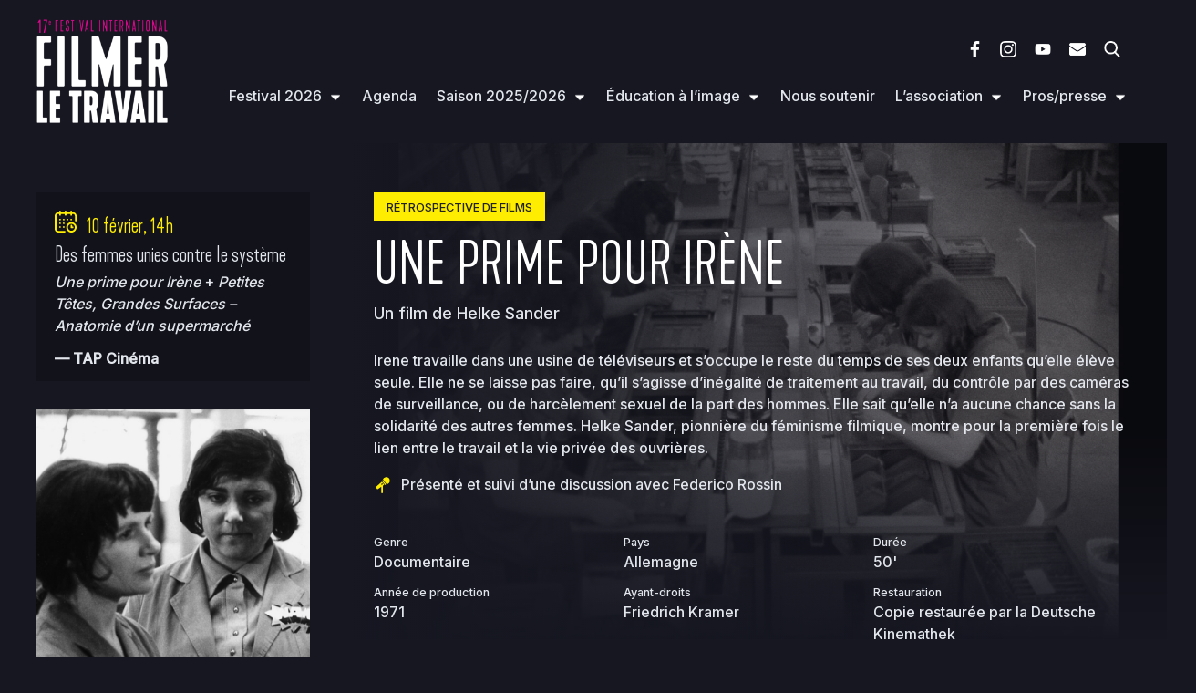

--- FILE ---
content_type: text/html; charset=UTF-8
request_url: https://filmerletravail.org/film/une-prime-pour-irene/
body_size: 11925
content:
<!doctype html>

<!--[if lt IE 7]><html lang="fr-FR" class="no-js lt-ie9 lt-ie8 lt-ie7"><![endif]-->
<!--[if (IE 7)&!(IEMobile)]><html lang="fr-FR" class="no-js lt-ie9 lt-ie8"><![endif]-->
<!--[if (IE 8)&!(IEMobile)]><html lang="fr-FR" class="no-js lt-ie9"><![endif]-->
<!--[if gt IE 8]><!--> <html lang="fr-FR" class="no-js"><!--<![endif]-->

	<head>
		<meta charset="utf-8">

				<meta http-equiv="X-UA-Compatible" content="IE=edge">

		<title>Filmer le travail  Une prime pour Irène</title>

				<meta name="HandheldFriendly" content="True">
		<meta name="MobileOptimized" content="320">
		<meta name="viewport" content="width=device-width, initial-scale=1"/>

				<link rel="apple-touch-icon" href="https://filmerletravail.org/wp-content/themes/filmerletravail/library/images/apple-touch-icon.png">
		<link rel="icon" href="https://filmerletravail.org/wp-content/themes/filmerletravail/favicon.png">
		<!--[if IE]>
			<link rel="shortcut icon" href="https://filmerletravail.org/wp-content/themes/filmerletravail/favicon.ico">
		<![endif]-->
				<meta name="msapplication-TileColor" content="#f01d4f">
		<meta name="msapplication-TileImage" content="https://filmerletravail.org/wp-content/themes/filmerletravail/library/images/win8-tile-icon.png">
        <meta name="theme-color" content="#121212">

		<link rel="pingback" href="https://filmerletravail.org/xmlrpc.php">

				<meta property="og:image" content="https://filmerletravail.org/wp-content/uploads/2024/01/PRAEMIE_IRENE_05-1024x691.jpg">
		<meta property="og:title" content="Filmer le travail &raquo; Une prime pour Irène" />
		<meta property="og:url" content="https://filmerletravail.org/film/une-prime-pour-irene/" />
		<meta property="og:site_name" content="Filmer le travail" />
		<meta name="description" content="Irene travaille dans une usine de téléviseurs et s&rsquo;occupe le reste du temps de ses deux enfants qu&rsquo;elle élève seule. Elle ne se laisse pas faire, qu&rsquo;il s&rsquo;agisse d&rsquo;inégalité de traitement au travail, du contrôle par des caméras de surveillance, ou de harcèlement sexuel d">
		<meta property="og:description" content="Irene travaille dans une usine de téléviseurs et s&rsquo;occupe le reste du temps de ses deux enfants qu&rsquo;elle élève seule. Elle ne se laisse pas faire, qu&rsquo;il s&rsquo;agisse d&rsquo;inégalité de traitement au travail, du contrôle par des caméras de surveillance, ou de harcèlement sexuel d" />
		<meta property="og:type" content="website" />
		<meta property="og:locale" content="fr_FR" />

		<style type="text/css">
			body {
				--flt-main-background:#161721;
				--flt-primary-color:#feed01;
				--flt-primary-color-background:#feed01;
			}
		</style>

				<meta name='robots' content='max-image-preview:large' />
<link rel='dns-prefetch' href='//cdnjs.cloudflare.com' />
<link rel='dns-prefetch' href='//cdn.jsdelivr.net' />
<link rel="alternate" type="application/rss+xml" title="Filmer le travail &raquo; Flux" href="https://filmerletravail.org/feed/" />
<link rel="alternate" title="oEmbed (JSON)" type="application/json+oembed" href="https://filmerletravail.org/wp-json/oembed/1.0/embed?url=https%3A%2F%2Ffilmerletravail.org%2Ffilm%2Fune-prime-pour-irene%2F" />
<link rel="alternate" title="oEmbed (XML)" type="text/xml+oembed" href="https://filmerletravail.org/wp-json/oembed/1.0/embed?url=https%3A%2F%2Ffilmerletravail.org%2Ffilm%2Fune-prime-pour-irene%2F&#038;format=xml" />
<style id='wp-img-auto-sizes-contain-inline-css' type='text/css'>
img:is([sizes=auto i],[sizes^="auto," i]){contain-intrinsic-size:3000px 1500px}
/*# sourceURL=wp-img-auto-sizes-contain-inline-css */
</style>
<style id='wp-emoji-styles-inline-css' type='text/css'>

	img.wp-smiley, img.emoji {
		display: inline !important;
		border: none !important;
		box-shadow: none !important;
		height: 1em !important;
		width: 1em !important;
		margin: 0 0.07em !important;
		vertical-align: -0.1em !important;
		background: none !important;
		padding: 0 !important;
	}
/*# sourceURL=wp-emoji-styles-inline-css */
</style>
<style id='wp-block-library-inline-css' type='text/css'>
:root{--wp-block-synced-color:#7a00df;--wp-block-synced-color--rgb:122,0,223;--wp-bound-block-color:var(--wp-block-synced-color);--wp-editor-canvas-background:#ddd;--wp-admin-theme-color:#007cba;--wp-admin-theme-color--rgb:0,124,186;--wp-admin-theme-color-darker-10:#006ba1;--wp-admin-theme-color-darker-10--rgb:0,107,160.5;--wp-admin-theme-color-darker-20:#005a87;--wp-admin-theme-color-darker-20--rgb:0,90,135;--wp-admin-border-width-focus:2px}@media (min-resolution:192dpi){:root{--wp-admin-border-width-focus:1.5px}}.wp-element-button{cursor:pointer}:root .has-very-light-gray-background-color{background-color:#eee}:root .has-very-dark-gray-background-color{background-color:#313131}:root .has-very-light-gray-color{color:#eee}:root .has-very-dark-gray-color{color:#313131}:root .has-vivid-green-cyan-to-vivid-cyan-blue-gradient-background{background:linear-gradient(135deg,#00d084,#0693e3)}:root .has-purple-crush-gradient-background{background:linear-gradient(135deg,#34e2e4,#4721fb 50%,#ab1dfe)}:root .has-hazy-dawn-gradient-background{background:linear-gradient(135deg,#faaca8,#dad0ec)}:root .has-subdued-olive-gradient-background{background:linear-gradient(135deg,#fafae1,#67a671)}:root .has-atomic-cream-gradient-background{background:linear-gradient(135deg,#fdd79a,#004a59)}:root .has-nightshade-gradient-background{background:linear-gradient(135deg,#330968,#31cdcf)}:root .has-midnight-gradient-background{background:linear-gradient(135deg,#020381,#2874fc)}:root{--wp--preset--font-size--normal:16px;--wp--preset--font-size--huge:42px}.has-regular-font-size{font-size:1em}.has-larger-font-size{font-size:2.625em}.has-normal-font-size{font-size:var(--wp--preset--font-size--normal)}.has-huge-font-size{font-size:var(--wp--preset--font-size--huge)}.has-text-align-center{text-align:center}.has-text-align-left{text-align:left}.has-text-align-right{text-align:right}.has-fit-text{white-space:nowrap!important}#end-resizable-editor-section{display:none}.aligncenter{clear:both}.items-justified-left{justify-content:flex-start}.items-justified-center{justify-content:center}.items-justified-right{justify-content:flex-end}.items-justified-space-between{justify-content:space-between}.screen-reader-text{border:0;clip-path:inset(50%);height:1px;margin:-1px;overflow:hidden;padding:0;position:absolute;width:1px;word-wrap:normal!important}.screen-reader-text:focus{background-color:#ddd;clip-path:none;color:#444;display:block;font-size:1em;height:auto;left:5px;line-height:normal;padding:15px 23px 14px;text-decoration:none;top:5px;width:auto;z-index:100000}html :where(.has-border-color){border-style:solid}html :where([style*=border-top-color]){border-top-style:solid}html :where([style*=border-right-color]){border-right-style:solid}html :where([style*=border-bottom-color]){border-bottom-style:solid}html :where([style*=border-left-color]){border-left-style:solid}html :where([style*=border-width]){border-style:solid}html :where([style*=border-top-width]){border-top-style:solid}html :where([style*=border-right-width]){border-right-style:solid}html :where([style*=border-bottom-width]){border-bottom-style:solid}html :where([style*=border-left-width]){border-left-style:solid}html :where(img[class*=wp-image-]){height:auto;max-width:100%}:where(figure){margin:0 0 1em}html :where(.is-position-sticky){--wp-admin--admin-bar--position-offset:var(--wp-admin--admin-bar--height,0px)}@media screen and (max-width:600px){html :where(.is-position-sticky){--wp-admin--admin-bar--position-offset:0px}}

/*# sourceURL=wp-block-library-inline-css */
</style><style id='global-styles-inline-css' type='text/css'>
:root{--wp--preset--aspect-ratio--square: 1;--wp--preset--aspect-ratio--4-3: 4/3;--wp--preset--aspect-ratio--3-4: 3/4;--wp--preset--aspect-ratio--3-2: 3/2;--wp--preset--aspect-ratio--2-3: 2/3;--wp--preset--aspect-ratio--16-9: 16/9;--wp--preset--aspect-ratio--9-16: 9/16;--wp--preset--color--black: #000000;--wp--preset--color--cyan-bluish-gray: #abb8c3;--wp--preset--color--white: #ffffff;--wp--preset--color--pale-pink: #f78da7;--wp--preset--color--vivid-red: #cf2e2e;--wp--preset--color--luminous-vivid-orange: #ff6900;--wp--preset--color--luminous-vivid-amber: #fcb900;--wp--preset--color--light-green-cyan: #7bdcb5;--wp--preset--color--vivid-green-cyan: #00d084;--wp--preset--color--pale-cyan-blue: #8ed1fc;--wp--preset--color--vivid-cyan-blue: #0693e3;--wp--preset--color--vivid-purple: #9b51e0;--wp--preset--gradient--vivid-cyan-blue-to-vivid-purple: linear-gradient(135deg,rgb(6,147,227) 0%,rgb(155,81,224) 100%);--wp--preset--gradient--light-green-cyan-to-vivid-green-cyan: linear-gradient(135deg,rgb(122,220,180) 0%,rgb(0,208,130) 100%);--wp--preset--gradient--luminous-vivid-amber-to-luminous-vivid-orange: linear-gradient(135deg,rgb(252,185,0) 0%,rgb(255,105,0) 100%);--wp--preset--gradient--luminous-vivid-orange-to-vivid-red: linear-gradient(135deg,rgb(255,105,0) 0%,rgb(207,46,46) 100%);--wp--preset--gradient--very-light-gray-to-cyan-bluish-gray: linear-gradient(135deg,rgb(238,238,238) 0%,rgb(169,184,195) 100%);--wp--preset--gradient--cool-to-warm-spectrum: linear-gradient(135deg,rgb(74,234,220) 0%,rgb(151,120,209) 20%,rgb(207,42,186) 40%,rgb(238,44,130) 60%,rgb(251,105,98) 80%,rgb(254,248,76) 100%);--wp--preset--gradient--blush-light-purple: linear-gradient(135deg,rgb(255,206,236) 0%,rgb(152,150,240) 100%);--wp--preset--gradient--blush-bordeaux: linear-gradient(135deg,rgb(254,205,165) 0%,rgb(254,45,45) 50%,rgb(107,0,62) 100%);--wp--preset--gradient--luminous-dusk: linear-gradient(135deg,rgb(255,203,112) 0%,rgb(199,81,192) 50%,rgb(65,88,208) 100%);--wp--preset--gradient--pale-ocean: linear-gradient(135deg,rgb(255,245,203) 0%,rgb(182,227,212) 50%,rgb(51,167,181) 100%);--wp--preset--gradient--electric-grass: linear-gradient(135deg,rgb(202,248,128) 0%,rgb(113,206,126) 100%);--wp--preset--gradient--midnight: linear-gradient(135deg,rgb(2,3,129) 0%,rgb(40,116,252) 100%);--wp--preset--font-size--small: 13px;--wp--preset--font-size--medium: 20px;--wp--preset--font-size--large: 36px;--wp--preset--font-size--x-large: 42px;--wp--preset--spacing--20: 0.44rem;--wp--preset--spacing--30: 0.67rem;--wp--preset--spacing--40: 1rem;--wp--preset--spacing--50: 1.5rem;--wp--preset--spacing--60: 2.25rem;--wp--preset--spacing--70: 3.38rem;--wp--preset--spacing--80: 5.06rem;--wp--preset--shadow--natural: 6px 6px 9px rgba(0, 0, 0, 0.2);--wp--preset--shadow--deep: 12px 12px 50px rgba(0, 0, 0, 0.4);--wp--preset--shadow--sharp: 6px 6px 0px rgba(0, 0, 0, 0.2);--wp--preset--shadow--outlined: 6px 6px 0px -3px rgb(255, 255, 255), 6px 6px rgb(0, 0, 0);--wp--preset--shadow--crisp: 6px 6px 0px rgb(0, 0, 0);}:where(.is-layout-flex){gap: 0.5em;}:where(.is-layout-grid){gap: 0.5em;}body .is-layout-flex{display: flex;}.is-layout-flex{flex-wrap: wrap;align-items: center;}.is-layout-flex > :is(*, div){margin: 0;}body .is-layout-grid{display: grid;}.is-layout-grid > :is(*, div){margin: 0;}:where(.wp-block-columns.is-layout-flex){gap: 2em;}:where(.wp-block-columns.is-layout-grid){gap: 2em;}:where(.wp-block-post-template.is-layout-flex){gap: 1.25em;}:where(.wp-block-post-template.is-layout-grid){gap: 1.25em;}.has-black-color{color: var(--wp--preset--color--black) !important;}.has-cyan-bluish-gray-color{color: var(--wp--preset--color--cyan-bluish-gray) !important;}.has-white-color{color: var(--wp--preset--color--white) !important;}.has-pale-pink-color{color: var(--wp--preset--color--pale-pink) !important;}.has-vivid-red-color{color: var(--wp--preset--color--vivid-red) !important;}.has-luminous-vivid-orange-color{color: var(--wp--preset--color--luminous-vivid-orange) !important;}.has-luminous-vivid-amber-color{color: var(--wp--preset--color--luminous-vivid-amber) !important;}.has-light-green-cyan-color{color: var(--wp--preset--color--light-green-cyan) !important;}.has-vivid-green-cyan-color{color: var(--wp--preset--color--vivid-green-cyan) !important;}.has-pale-cyan-blue-color{color: var(--wp--preset--color--pale-cyan-blue) !important;}.has-vivid-cyan-blue-color{color: var(--wp--preset--color--vivid-cyan-blue) !important;}.has-vivid-purple-color{color: var(--wp--preset--color--vivid-purple) !important;}.has-black-background-color{background-color: var(--wp--preset--color--black) !important;}.has-cyan-bluish-gray-background-color{background-color: var(--wp--preset--color--cyan-bluish-gray) !important;}.has-white-background-color{background-color: var(--wp--preset--color--white) !important;}.has-pale-pink-background-color{background-color: var(--wp--preset--color--pale-pink) !important;}.has-vivid-red-background-color{background-color: var(--wp--preset--color--vivid-red) !important;}.has-luminous-vivid-orange-background-color{background-color: var(--wp--preset--color--luminous-vivid-orange) !important;}.has-luminous-vivid-amber-background-color{background-color: var(--wp--preset--color--luminous-vivid-amber) !important;}.has-light-green-cyan-background-color{background-color: var(--wp--preset--color--light-green-cyan) !important;}.has-vivid-green-cyan-background-color{background-color: var(--wp--preset--color--vivid-green-cyan) !important;}.has-pale-cyan-blue-background-color{background-color: var(--wp--preset--color--pale-cyan-blue) !important;}.has-vivid-cyan-blue-background-color{background-color: var(--wp--preset--color--vivid-cyan-blue) !important;}.has-vivid-purple-background-color{background-color: var(--wp--preset--color--vivid-purple) !important;}.has-black-border-color{border-color: var(--wp--preset--color--black) !important;}.has-cyan-bluish-gray-border-color{border-color: var(--wp--preset--color--cyan-bluish-gray) !important;}.has-white-border-color{border-color: var(--wp--preset--color--white) !important;}.has-pale-pink-border-color{border-color: var(--wp--preset--color--pale-pink) !important;}.has-vivid-red-border-color{border-color: var(--wp--preset--color--vivid-red) !important;}.has-luminous-vivid-orange-border-color{border-color: var(--wp--preset--color--luminous-vivid-orange) !important;}.has-luminous-vivid-amber-border-color{border-color: var(--wp--preset--color--luminous-vivid-amber) !important;}.has-light-green-cyan-border-color{border-color: var(--wp--preset--color--light-green-cyan) !important;}.has-vivid-green-cyan-border-color{border-color: var(--wp--preset--color--vivid-green-cyan) !important;}.has-pale-cyan-blue-border-color{border-color: var(--wp--preset--color--pale-cyan-blue) !important;}.has-vivid-cyan-blue-border-color{border-color: var(--wp--preset--color--vivid-cyan-blue) !important;}.has-vivid-purple-border-color{border-color: var(--wp--preset--color--vivid-purple) !important;}.has-vivid-cyan-blue-to-vivid-purple-gradient-background{background: var(--wp--preset--gradient--vivid-cyan-blue-to-vivid-purple) !important;}.has-light-green-cyan-to-vivid-green-cyan-gradient-background{background: var(--wp--preset--gradient--light-green-cyan-to-vivid-green-cyan) !important;}.has-luminous-vivid-amber-to-luminous-vivid-orange-gradient-background{background: var(--wp--preset--gradient--luminous-vivid-amber-to-luminous-vivid-orange) !important;}.has-luminous-vivid-orange-to-vivid-red-gradient-background{background: var(--wp--preset--gradient--luminous-vivid-orange-to-vivid-red) !important;}.has-very-light-gray-to-cyan-bluish-gray-gradient-background{background: var(--wp--preset--gradient--very-light-gray-to-cyan-bluish-gray) !important;}.has-cool-to-warm-spectrum-gradient-background{background: var(--wp--preset--gradient--cool-to-warm-spectrum) !important;}.has-blush-light-purple-gradient-background{background: var(--wp--preset--gradient--blush-light-purple) !important;}.has-blush-bordeaux-gradient-background{background: var(--wp--preset--gradient--blush-bordeaux) !important;}.has-luminous-dusk-gradient-background{background: var(--wp--preset--gradient--luminous-dusk) !important;}.has-pale-ocean-gradient-background{background: var(--wp--preset--gradient--pale-ocean) !important;}.has-electric-grass-gradient-background{background: var(--wp--preset--gradient--electric-grass) !important;}.has-midnight-gradient-background{background: var(--wp--preset--gradient--midnight) !important;}.has-small-font-size{font-size: var(--wp--preset--font-size--small) !important;}.has-medium-font-size{font-size: var(--wp--preset--font-size--medium) !important;}.has-large-font-size{font-size: var(--wp--preset--font-size--large) !important;}.has-x-large-font-size{font-size: var(--wp--preset--font-size--x-large) !important;}
/*# sourceURL=global-styles-inline-css */
</style>

<style id='classic-theme-styles-inline-css' type='text/css'>
/*! This file is auto-generated */
.wp-block-button__link{color:#fff;background-color:#32373c;border-radius:9999px;box-shadow:none;text-decoration:none;padding:calc(.667em + 2px) calc(1.333em + 2px);font-size:1.125em}.wp-block-file__button{background:#32373c;color:#fff;text-decoration:none}
/*# sourceURL=/wp-includes/css/classic-themes.min.css */
</style>
<link rel='stylesheet' id='tippy-light-css' href='https://filmerletravail.org/wp-content/themes/filmerletravail/library/js/libs/tippy/tippy-theme-light.css' type='text/css' media='all' />
<link rel='stylesheet' id='slick-css-css' href='//cdn.jsdelivr.net/npm/slick-carousel@1.8.1/slick/slick.css' type='text/css' media='all' />
<link rel='stylesheet' id='bones-stylesheet-css' href='https://filmerletravail.org/wp-content/themes/filmerletravail/library/css/style21.css' type='text/css' media='all' />
<link rel='stylesheet' id='ari-fancybox-css' href='https://filmerletravail.org/wp-content/plugins/ari-fancy-lightbox/assets/fancybox/jquery.fancybox.min.css' type='text/css' media='all' />
<style id='ari-fancybox-inline-css' type='text/css'>
BODY .fancybox-container{z-index:200000}BODY .fancybox-is-open .fancybox-bg{opacity:0.87}BODY .fancybox-bg {background-color:#0f0f11}BODY .fancybox-thumbs {background-color:#ffffff}
/*# sourceURL=ari-fancybox-inline-css */
</style>
<script type="text/javascript" src="https://filmerletravail.org/wp-includes/js/jquery/jquery.min.js" id="jquery-core-js"></script>
<script type="text/javascript" src="https://filmerletravail.org/wp-includes/js/jquery/jquery-migrate.min.js" id="jquery-migrate-js"></script>
<script type="text/javascript" src="//cdnjs.cloudflare.com/ajax/libs/jquery-easing/1.4.1/jquery.easing.min.js" id="jquery-easing-js"></script>
<script type="text/javascript" src="https://filmerletravail.org/wp-content/themes/filmerletravail/library/js/libs/modernizr.custom.min.js" id="bones-modernizr-js"></script>
<script type="text/javascript" id="ari-fancybox-js-extra">
/* <![CDATA[ */
var ARI_FANCYBOX = {"lightbox":{"backFocus":false,"trapFocus":false,"thumbs":{"hideOnClose":false},"touch":{"vertical":true,"momentum":true},"buttons":["slideShow","fullScreen","thumbs","close"],"lang":"custom","i18n":{"custom":{"PREV":"Previous","NEXT":"Next","PLAY_START":"Start slideshow (P)","PLAY_STOP":"Stop slideshow (P)","FULL_SCREEN":"Full screen (F)","THUMBS":"Thumbnails (G)","CLOSE":"Close (Esc)","ERROR":"The requested content cannot be loaded. \u003Cbr/\u003E Please try again later."}}},"convert":{"images":{"convert":true,"post_grouping":true,"grouping_selector":".galerie-film"},"youtube":{"convert":true},"vimeo":{"convert":true}},"sanitize":null,"viewers":{"pdfjs":{"url":"https://filmerletravail.org/wp-content/plugins/ari-fancy-lightbox/assets/pdfjs/web/viewer.html"}}};
//# sourceURL=ari-fancybox-js-extra
/* ]]> */
</script>
<script type="text/javascript" id="ari-fancybox-js-before">
/* <![CDATA[ */
ARI_FANCYBOX_INIT_FUNC = function($) {$('.mgl-item').each(function() {
var $item = $(this), title = $item.find('.mgl-caption').text(), $a = $item.find('.mgl-img-container a');

$a.attr('data-caption', title);
});}
//# sourceURL=ari-fancybox-js-before
/* ]]> */
</script>
<script type="text/javascript" src="https://filmerletravail.org/wp-content/plugins/ari-fancy-lightbox/assets/fancybox/jquery.fancybox.min.js" id="ari-fancybox-js"></script>
<link rel="https://api.w.org/" href="https://filmerletravail.org/wp-json/" /><link rel="alternate" title="JSON" type="application/json" href="https://filmerletravail.org/wp-json/wp/v2/film/27359" /><link rel="canonical" href="https://filmerletravail.org/film/une-prime-pour-irene/" />
<link rel='shortlink' href='https://filmerletravail.org/?p=27359' />
<link rel="apple-touch-icon" sizes="180x180" href="/wp-content/uploads/fbrfg/apple-touch-icon.png">
<link rel="icon" type="image/png" sizes="32x32" href="/wp-content/uploads/fbrfg/favicon-32x32.png">
<link rel="icon" type="image/png" sizes="16x16" href="/wp-content/uploads/fbrfg/favicon-16x16.png">
<link rel="manifest" href="/wp-content/uploads/fbrfg/site.webmanifest">
<link rel="mask-icon" href="/wp-content/uploads/fbrfg/safari-pinned-tab.svg" color="#161721">
<link rel="shortcut icon" href="/wp-content/uploads/fbrfg/favicon.ico">
<meta name="msapplication-TileColor" content="#da532c">
<meta name="msapplication-config" content="/wp-content/uploads/fbrfg/browserconfig.xml">
<meta name="theme-color" content="#ffffff"><link rel="icon" href="https://filmerletravail.org/wp-content/uploads/2025/01/cropped-FLT_logo_mono_fondClair-32x32.png" sizes="32x32" />
<link rel="icon" href="https://filmerletravail.org/wp-content/uploads/2025/01/cropped-FLT_logo_mono_fondClair-192x192.png" sizes="192x192" />
<link rel="apple-touch-icon" href="https://filmerletravail.org/wp-content/uploads/2025/01/cropped-FLT_logo_mono_fondClair-180x180.png" />
<meta name="msapplication-TileImage" content="https://filmerletravail.org/wp-content/uploads/2025/01/cropped-FLT_logo_mono_fondClair-270x270.png" />
		
	</head>

	<body class="wp-singular film-template-default single single-film postid-27359 wp-theme-filmerletravail" itemscope itemtype="http://schema.org/WebPage">

					<div class="background-heading" style="background-image:url('https://filmerletravail.org/wp-content/uploads/2024/01/Ein_Pramie_fur_Irene_Stills02-1778x1000.jpg');"></div>
		
		<div class="desktop-1030"></div>

		<div id="container">

			<header class="header" role="banner" itemscope itemtype="http://schema.org/WPHeader">

				<div id="inner-header" class="wrap cf">

										<a href="https://filmerletravail.org" rel="nofollow">
						<img id="logo" alt="Filmer le travail" src="https://filmerletravail.org/wp-content/uploads/2025/06/Logo-entete-site-2026.png" />
					</a>

					<nav role="navigation" itemscope itemtype="http://schema.org/SiteNavigationElement">

						<div class="nav-wrapper">

															<div class="pictos-header">
									<h2>Suivez-nous</h3>
									<ul>
																					<li>
												<a data-tippy-touche="false" data-tippy-content="Facebook" href="https://www.facebook.com/filmer.letravail/" target="">
													<img src="https://filmerletravail.org/wp-content/uploads/2022/11/facebook.png" alt="Facebook" />
													<span>Facebook</span>
												</a>
											</li>
																					<li>
												<a data-tippy-touche="false" data-tippy-content="Instagram" href="https://www.instagram.com/filmer_le_travail/" target="">
													<img src="https://filmerletravail.org/wp-content/uploads/2022/11/instagram.png" alt="Instagram" />
													<span>Instagram</span>
												</a>
											</li>
																					<li>
												<a data-tippy-touche="false" data-tippy-content="Youtube" href="https://www.youtube.com/channel/UCON-aLChHDyLFxktGuCYxlg" target="">
													<img src="https://filmerletravail.org/wp-content/uploads/2022/11/youtube.png" alt="Youtube" />
													<span>Youtube</span>
												</a>
											</li>
																					<li>
												<a data-tippy-touche="false" data-tippy-content="Contact" href="https://filmerletravail.org/lassociation/contact/" target="">
													<img src="https://filmerletravail.org/wp-content/uploads/2022/11/newsletter.png" alt="Contact" />
													<span>Contact</span>
												</a>
											</li>
																					<li>
												<a data-tippy-touche="false" data-tippy-content="Recherche" href="https://filmerletravail.org/recherche/" target="">
													<img src="https://filmerletravail.org/wp-content/uploads/2023/03/search.png" alt="Recherche" />
													<span>Recherche</span>
												</a>
											</li>
																			</ul>
								</div>
							
							<ul id="menu-menu-principal" class="nav top-nav cf"><li id="menu-item-31293" class="menu-item menu-item-type-taxonomy menu-item-object-section menu-item-has-children menu-item-31293"><a href="https://filmerletravail.org/edition/edition-2026/">Festival 2026</a>
<ul class="sub-menu">
	<li id="menu-item-32146" class="menu-item menu-item-type-post_type menu-item-object-page menu-item-32146"><a href="https://filmerletravail.org/coffret-collector-lintegrale-de-traversez-la-rue-en-edition-limitee/">Découvrez le coffret collector Traversez la rue&#8230; !</a></li>
	<li id="menu-item-31638" class="menu-item menu-item-type-post_type menu-item-object-page menu-item-31638"><a href="https://filmerletravail.org/devenir-benevole/">Devenir bénévole</a></li>
	<li id="menu-item-31870" class="menu-item menu-item-type-post_type menu-item-object-page menu-item-31870"><a href="https://filmerletravail.org/hebergez-un-e-invite-e-du-festival/">Héberger un.e cinéaste</a></li>
	<li id="menu-item-31639" class="menu-item menu-item-type-post_type menu-item-object-page menu-item-31639"><a href="https://filmerletravail.org/education-a-limage/">Éducation à l’image</a></li>
</ul>
</li>
<li id="menu-item-24731" class="menu-item menu-item-type-post_type menu-item-object-page menu-item-24731"><a href="https://filmerletravail.org/les-evenements-a-venir/">Agenda</a></li>
<li id="menu-item-26355" class="menu-item menu-item-type-post_type menu-item-object-page menu-item-has-children menu-item-26355"><a href="https://filmerletravail.org/programmation-annuelle/">Saison 2025/2026</a>
<ul class="sub-menu">
	<li id="menu-item-31312" class="menu-item menu-item-type-taxonomy menu-item-object-section menu-item-31312"><a href="https://filmerletravail.org/edition/programmations-annuelles/programmation-annuelle-2025-2026/">En ce moment</a></li>
	<li id="menu-item-26167" class="menu-item menu-item-type-taxonomy menu-item-object-section menu-item-26167"><a href="https://filmerletravail.org/edition/programmations-annuelles/">Archives</a></li>
</ul>
</li>
<li id="menu-item-49" class="menu-item menu-item-type-post_type menu-item-object-page menu-item-has-children menu-item-49"><a href="https://filmerletravail.org/education-a-limage/">Éducation à l’image</a>
<ul class="sub-menu">
	<li id="menu-item-26231" class="menu-item menu-item-type-post_type menu-item-object-page menu-item-26231"><a href="https://filmerletravail.org/education-a-limage/ecoles-maternelles-et-primaires/">Écoles maternelles et primaires</a></li>
	<li id="menu-item-26232" class="menu-item menu-item-type-post_type menu-item-object-page menu-item-26232"><a href="https://filmerletravail.org/education-a-limage/colleges/">Collèges</a></li>
	<li id="menu-item-26233" class="menu-item menu-item-type-post_type menu-item-object-page menu-item-26233"><a href="https://filmerletravail.org/education-a-limage/lycees-et-cfa/">Lycées et CFA</a></li>
	<li id="menu-item-26234" class="menu-item menu-item-type-post_type menu-item-object-page menu-item-26234"><a href="https://filmerletravail.org/education-a-limage/etudiant-e-s/">Étudiant·es</a></li>
	<li id="menu-item-26235" class="menu-item menu-item-type-post_type menu-item-object-page menu-item-26235"><a href="https://filmerletravail.org/education-a-limage/hors-temps-scolaire/">Hors temps scolaire</a></li>
	<li id="menu-item-26236" class="menu-item menu-item-type-post_type menu-item-object-page menu-item-26236"><a href="https://filmerletravail.org/education-a-limage/prix-des-detenu-e-s/">Prix des détenu·es</a></li>
	<li id="menu-item-26237" class="menu-item menu-item-type-post_type menu-item-object-page menu-item-26237"><a href="https://filmerletravail.org/education-a-limage/formations-pour-toutes-et-tous/">Formations pour toutes et tous</a></li>
</ul>
</li>
<li id="menu-item-31259" class="menu-item menu-item-type-post_type menu-item-object-page menu-item-31259"><a href="https://filmerletravail.org/lassociation/nous-soutenir/">Nous soutenir</a></li>
<li id="menu-item-55" class="menu-item menu-item-type-post_type menu-item-object-page menu-item-has-children menu-item-55"><a href="https://filmerletravail.org/lassociation/">L’association</a>
<ul class="sub-menu">
	<li id="menu-item-56" class="menu-item menu-item-type-post_type menu-item-object-page menu-item-56"><a href="https://filmerletravail.org/lassociation/a-propos/">À propos</a></li>
	<li id="menu-item-59" class="menu-item menu-item-type-post_type menu-item-object-page menu-item-59"><a href="https://filmerletravail.org/lassociation/equipe/">Équipe</a></li>
	<li id="menu-item-61" class="menu-item menu-item-type-post_type menu-item-object-page menu-item-61"><a href="https://filmerletravail.org/lassociation/nous-soutenir/">Nous soutenir</a></li>
	<li id="menu-item-31850" class="menu-item menu-item-type-post_type menu-item-object-page menu-item-31850"><a href="https://filmerletravail.org/prestations-filmer-le-travail-se-deplace/">Prestations</a></li>
	<li id="menu-item-62" class="menu-item menu-item-type-post_type menu-item-object-page menu-item-62"><a href="https://filmerletravail.org/lassociation/partenaires/">Partenaires Filmer le travail 2025</a></li>
	<li id="menu-item-60" class="menu-item menu-item-type-post_type menu-item-object-page menu-item-60"><a href="https://filmerletravail.org/lassociation/filmer-le-travail-en-reseau/">Filmer le travail en réseau</a></li>
	<li id="menu-item-57" class="menu-item menu-item-type-post_type menu-item-object-page menu-item-57"><a href="https://filmerletravail.org/archives/">Précédentes éditions</a></li>
	<li id="menu-item-58" class="menu-item menu-item-type-post_type menu-item-object-page menu-item-58"><a href="https://filmerletravail.org/lassociation/contact/">Contact</a></li>
</ul>
</li>
<li id="menu-item-63" class="menu-item menu-item-type-post_type menu-item-object-page menu-item-has-children menu-item-63"><a href="https://filmerletravail.org/pros-presse/">Pros/presse</a>
<ul class="sub-menu">
	<li id="menu-item-1225" class="menu-item menu-item-type-post_type menu-item-object-page menu-item-1225"><a href="https://filmerletravail.org/pros-presse/">Accréditations</a></li>
	<li id="menu-item-64" class="menu-item menu-item-type-post_type menu-item-object-page menu-item-64"><a href="https://filmerletravail.org/pros-presse/presse/">Presse</a></li>
	<li id="menu-item-26240" class="menu-item menu-item-type-post_type menu-item-object-page menu-item-26240"><a href="https://filmerletravail.org/professionnels/">Professionnels</a></li>
</ul>
</li>
</ul>						</div>

					</nav>

					<div class="menu-button-container">
						<a href="" data-tippy-content="Afficher le menu" class="menu-button">
							<span>Menu</span>
							<div>
						        <span class="top"></span>
						        <span class="middle"></span>
						        <span class="bottom"></span>
						    </div>
						</a>
					</div>

				</div>

			</header>

	<div id="content">

		<div id="inner-content" class="wrap cf">

			<main id="main" class="m-all t-all d-all cf" role="main" itemscope itemprop="mainContentOfPage" itemtype="http://schema.org/Blog">

				
						<article class="" id="post-27359" class="cf post-27359 film type-film status-publish has-post-thumbnail hentry section-retrospective-2024 section-edition-2024" role="article" itemscope itemprop="blogPost" itemtype="http://schema.org/BlogPosting">
							<div class="fiche-container fiche-film-container">

								<aside>
									
									
									
																				<div class="horaire">
												<h2>
													<i class="picto svg-container fill-with-primary">
														<svg version="1.1" id="Capa_1" xmlns="http://www.w3.org/2000/svg" xmlns:xlink="http://www.w3.org/1999/xlink" x="0px" y="0px"
	 viewBox="0 0 512 512" style="enable-background:new 0 0 512 512;" xml:space="preserve">
<g>
	<g>
		<g>
			<circle cx="386" cy="210" r="20"/>
			<path d="M432,40h-26V20c0-11.046-8.954-20-20-20c-11.046,0-20,8.954-20,20v20h-91V20c0-11.046-8.954-20-20-20
				c-11.046,0-20,8.954-20,20v20h-90V20c0-11.046-8.954-20-20-20s-20,8.954-20,20v20H80C35.888,40,0,75.888,0,120v312
				c0,44.112,35.888,80,80,80h153c11.046,0,20-8.954,20-20c0-11.046-8.954-20-20-20H80c-22.056,0-40-17.944-40-40V120
				c0-22.056,17.944-40,40-40h25v20c0,11.046,8.954,20,20,20s20-8.954,20-20V80h90v20c0,11.046,8.954,20,20,20s20-8.954,20-20V80h91
				v20c0,11.046,8.954,20,20,20c11.046,0,20-8.954,20-20V80h26c22.056,0,40,17.944,40,40v114c0,11.046,8.954,20,20,20
				c11.046,0,20-8.954,20-20V120C512,75.888,476.112,40,432,40z"/>
			<path d="M391,270c-66.72,0-121,54.28-121,121s54.28,121,121,121s121-54.28,121-121S457.72,270,391,270z M391,472
				c-44.663,0-81-36.336-81-81s36.337-81,81-81c44.663,0,81,36.336,81,81S435.663,472,391,472z"/>
			<path d="M420,371h-9v-21c0-11.046-8.954-20-20-20c-11.046,0-20,8.954-20,20v41c0,11.046,8.954,20,20,20h29
				c11.046,0,20-8.954,20-20C440,379.954,431.046,371,420,371z"/>
			<circle cx="299" cy="210" r="20"/>
			<circle cx="212" cy="297" r="20"/>
			<circle cx="125" cy="210" r="20"/>
			<circle cx="125" cy="297" r="20"/>
			<circle cx="125" cy="384" r="20"/>
			<circle cx="212" cy="384" r="20"/>
			<circle cx="212" cy="210" r="20"/>
		</g>
	</g>
</g>
<g>
</g>
<g>
</g>
<g>
</g>
<g>
</g>
<g>
</g>
<g>
</g>
<g>
</g>
<g>
</g>
<g>
</g>
<g>
</g>
<g>
</g>
<g>
</g>
<g>
</g>
<g>
</g>
<g>
</g>
</svg>													</i> 10 février, 14h												</h2>

																									<h3>Des femmes unies contre le système</h3>
												
												<p><a href="https://filmerletravail.org/film/une-prime-pour-irene/"><em>Une prime pour Irène</em></a> + <a href="https://filmerletravail.org/film/petites-tetes-grandes-surfaces-anatomie-dun-supermarche/"><em>Petites Têtes, Grandes Surfaces &#8211; Anatomie d&rsquo;un supermarché</em></a></p>
												
																									<p><strong>— TAP Cinéma</strong></p>
																							</div>
											
																			<div class="affiche">
											<a class="galerie-film" href="https://filmerletravail.org/wp-content/uploads/2024/01/Screenshot-2024-01-22-at-12.42.43.png">
												<img src="https://filmerletravail.org/wp-content/uploads/2024/01/Screenshot-2024-01-22-at-12.42.43-378x600.png" />
											</a>
										</div>
																	</aside>

								<main>

					                <header class="article-header entry-header film-header">

					                						                		<a href="https://filmerletravail.org/edition/edition-2024/retrospective-2024/"><label class="encadre">Rétrospective de films</label></a>
					                						                  	<h1 class="single-title" itemprop="headline" rel="bookmark">Une prime pour Irène</h1>
					                  						                  		<h4>Un film de Helke Sander</h4>
					                  	
					                </header> 
					                						                <div class="synopsis" itemprop="articleBody">
						                  	<p>Irene travaille dans une usine de téléviseurs et s&rsquo;occupe le reste du temps de ses deux enfants qu&rsquo;elle élève seule. Elle ne se laisse pas faire, qu&rsquo;il s&rsquo;agisse d&rsquo;inégalité de traitement au travail, du contrôle par des caméras de surveillance, ou de harcèlement sexuel de la part des hommes. Elle sait qu’elle n’a aucune chance sans la solidarité des autres femmes. Helke Sander, pionnière du féminisme filmique, montre pour la première fois le lien entre le travail et la vie privée des ouvrières.</p>
<p><i class="intervenants-shortcode picto svg-container fill-with-primary"><svg id="Glyph" height="512" viewBox="0 0 64 64" width="512" xmlns="http://www.w3.org/2000/svg"><path d="m53.91 8.8c-4.25-5.44-12.11-6.4-17.55-2.15-2.11 1.65-3.54 3.85-4.26 6.23.74.24 1.41.68 1.91 1.32l9.85 12.61c.49.63.78 1.38.84 2.17 2.48-.13 4.95-.98 7.06-2.63 5.44-4.25 6.4-12.11 2.15-17.55z"/><path d="m32.44 15.43c-.68-.87-1.94-1.02-2.81-.34s-1.02 1.94-.34 2.81l9.85 12.61c.68.87 1.94 1.02 2.81.34s1.02-1.94.34-2.81z"/><path d="m28.44 20.06-20.33 18.03c-.79.7-.9 1.9-.25 2.73l3.84 4.92c.65.83 1.84 1.02 2.71.42l11.59-7.94v21.78h6v-25.89l4.83-3.31zm-1.76 7.49 1.58-1.23c.87-.68 2.13-.53 2.81.34s.53 2.13-.34 2.81l-1.58 1.23c-.87.68-2.13.53-2.81-.34s-.53-2.13.34-2.81z"/></svg></i> Présenté et suivi d&rsquo;une discussion avec Federico Rossin</p>
										</div>
									
								</main>

								
								
									<section>

																					<div class="infos">
												
													<ul class="details">
																													<li class="">
																<label>Genre</label>
																<span>Documentaire</span>
															</li>
																													<li class="">
																<label>Pays</label>
																<span>Allemagne</span>
															</li>
																													<li class="">
																<label>Durée</label>
																<span>50'</span>
															</li>
																													<li class="">
																<label>Année de production</label>
																<span>1971</span>
															</li>
																													<li class="">
																<label>Ayant-droits</label>
																<span>Friedrich Kramer</span>
															</li>
																													<li class="">
																<label>Restauration</label>
																<span>Copie restaurée par la Deutsche Kinemathek</span>
															</li>
																											</ul>

												
																							</div>
										
																	                <div class="textes">
							                									                	<div class="">
								                												                	<h2>
										                		<i class="picto svg-container fill-with-primary">
																	<svg id="Layer" height="512" viewBox="0 0 24 24" width="512" xmlns="http://www.w3.org/2000/svg">
	<path id="chat-info" d="m4.005 21.749a1.76 1.76 0 0 1 -1.664-2.308l.841-2.5a1.181 1.181 0 0 0 -.027-.858 9.77 9.77 0 1 1 4.771 4.767 1.189 1.189 0 0 0 -.875-.026l-2.489.836a1.77 1.77 0 0 1 -.557.089zm8-18a8.236 8.236 0 0 0 -7.492 11.693 2.68 2.68 0 0 1 .094 1.963l-.843 2.512a.24.24 0 0 0 .064.255.244.244 0 0 0 .257.064l2.5-.839a2.679 2.679 0 0 1 1.982.094 8.246 8.246 0 1 0 3.433-15.741zm1.015 5.251a1 1 0 0 0 -1-1h-.01a1 1 0 1 0 1.01 1zm-.27 6v-3a.75.75 0 0 0 -1.5 0v3a.75.75 0 0 0 1.5 0z" fill="rgb(0,0,0)"/>
</svg>																</i>Projection exceptionnelle / Première mondiale de la version restaurée en VOSTF															</h2>
																												<div class="contenu-visible">
																
														</div>
									                									                	</div>
								                								            </div>
								        
						            </section>
						        
						        
	<footer class="  more-images  galerie-film ">
				<ul>
        	    			<li><a class="galerie-film" href="https://filmerletravail.org/wp-content/uploads/2024/01/Ein_Pramie_fur_Irene_Stills01-1778x1000.jpg">
           			<img src="https://filmerletravail.org/wp-content/uploads/2024/01/Ein_Pramie_fur_Irene_Stills01-1024x576.jpg" />
           		</a></li>
       		    			<li><a class="galerie-film" href="https://filmerletravail.org/wp-content/uploads/2024/01/Ein_Pramie_fur_Irene_Stills03-1778x1000.jpg">
           			<img src="https://filmerletravail.org/wp-content/uploads/2024/01/Ein_Pramie_fur_Irene_Stills03-1024x576.jpg" />
           		</a></li>
       		    			<li><a class="galerie-film" href="https://filmerletravail.org/wp-content/uploads/2024/01/Ein_Pramie_fur_Irene_Stills06-1778x1000.jpg">
           			<img src="https://filmerletravail.org/wp-content/uploads/2024/01/Ein_Pramie_fur_Irene_Stills06-1024x576.jpg" />
           		</a></li>
       		    			<li><a class="galerie-film" href="https://filmerletravail.org/wp-content/uploads/2024/01/Ein_Pramie_fur_Irene_Stills05-1778x1000.jpg">
           			<img src="https://filmerletravail.org/wp-content/uploads/2024/01/Ein_Pramie_fur_Irene_Stills05-1024x576.jpg" />
           		</a></li>
       		    			<li><a class="galerie-film" href="https://filmerletravail.org/wp-content/uploads/2024/01/Ein_Pramie_fur_Irene_Stills04-1778x1000.jpg">
           			<img src="https://filmerletravail.org/wp-content/uploads/2024/01/Ein_Pramie_fur_Irene_Stills04-1024x576.jpg" />
           		</a></li>
       		    			<li><a class="galerie-film" href="https://filmerletravail.org/wp-content/uploads/2024/01/Ein_Pramie_fur_Irene_Stills02-1778x1000.jpg">
           			<img src="https://filmerletravail.org/wp-content/uploads/2024/01/Ein_Pramie_fur_Irene_Stills02-1024x576.jpg" />
           		</a></li>
       		       	</ul>
   	</footer>

				            </div>

			            </article> 			            

					
				
			</main>


		</div>

	</div>

			<footer class="footer" role="contentinfo" itemscope itemtype="http://schema.org/WPFooter">

				<div id="inner-footer" class="wrap cf">

					<p class="coordonnees">
						<!--<span><strong>Filmer le travail</strong></span>--><img src="https://filmerletravail.org/wp-content/themes/filmerletravail/library/images/Logo_FLT_1-blanc.png" />
						<span>1, place de la Cathédrale, CS 80964</span>
						<span>86038 Poitiers Cedex</span>
						<a href="https://filmerletravail.org/lassociation/contact/">Contact</a>
						<a href="https://filmerletravail.org/lettre-dinformation/">Lettre d'information</a>
						<a href="https://filmerletravail.org/recherche/">Recherche</a>
					</p>
						


					<nav role="navigation">
						
						<ul id="menu-menu-principal-1" class=" footer-nav cf"><li class="menu-item menu-item-type-taxonomy menu-item-object-section menu-item-has-children menu-item-31293"><a href="https://filmerletravail.org/edition/edition-2026/">Festival 2026</a>
<ul class="sub-menu">
	<li class="menu-item menu-item-type-post_type menu-item-object-page menu-item-32146"><a href="https://filmerletravail.org/coffret-collector-lintegrale-de-traversez-la-rue-en-edition-limitee/">Découvrez le coffret collector Traversez la rue&#8230; !</a></li>
	<li class="menu-item menu-item-type-post_type menu-item-object-page menu-item-31638"><a href="https://filmerletravail.org/devenir-benevole/">Devenir bénévole</a></li>
	<li class="menu-item menu-item-type-post_type menu-item-object-page menu-item-31870"><a href="https://filmerletravail.org/hebergez-un-e-invite-e-du-festival/">Héberger un.e cinéaste</a></li>
	<li class="menu-item menu-item-type-post_type menu-item-object-page menu-item-31639"><a href="https://filmerletravail.org/education-a-limage/">Éducation à l’image</a></li>
</ul>
</li>
<li class="menu-item menu-item-type-post_type menu-item-object-page menu-item-24731"><a href="https://filmerletravail.org/les-evenements-a-venir/">Agenda</a></li>
<li class="menu-item menu-item-type-post_type menu-item-object-page menu-item-has-children menu-item-26355"><a href="https://filmerletravail.org/programmation-annuelle/">Saison 2025/2026</a>
<ul class="sub-menu">
	<li class="menu-item menu-item-type-taxonomy menu-item-object-section menu-item-31312"><a href="https://filmerletravail.org/edition/programmations-annuelles/programmation-annuelle-2025-2026/">En ce moment</a></li>
	<li class="menu-item menu-item-type-taxonomy menu-item-object-section menu-item-26167"><a href="https://filmerletravail.org/edition/programmations-annuelles/">Archives</a></li>
</ul>
</li>
<li class="menu-item menu-item-type-post_type menu-item-object-page menu-item-has-children menu-item-49"><a href="https://filmerletravail.org/education-a-limage/">Éducation à l’image</a>
<ul class="sub-menu">
	<li class="menu-item menu-item-type-post_type menu-item-object-page menu-item-26231"><a href="https://filmerletravail.org/education-a-limage/ecoles-maternelles-et-primaires/">Écoles maternelles et primaires</a></li>
	<li class="menu-item menu-item-type-post_type menu-item-object-page menu-item-26232"><a href="https://filmerletravail.org/education-a-limage/colleges/">Collèges</a></li>
	<li class="menu-item menu-item-type-post_type menu-item-object-page menu-item-26233"><a href="https://filmerletravail.org/education-a-limage/lycees-et-cfa/">Lycées et CFA</a></li>
	<li class="menu-item menu-item-type-post_type menu-item-object-page menu-item-26234"><a href="https://filmerletravail.org/education-a-limage/etudiant-e-s/">Étudiant·es</a></li>
	<li class="menu-item menu-item-type-post_type menu-item-object-page menu-item-26235"><a href="https://filmerletravail.org/education-a-limage/hors-temps-scolaire/">Hors temps scolaire</a></li>
	<li class="menu-item menu-item-type-post_type menu-item-object-page menu-item-26236"><a href="https://filmerletravail.org/education-a-limage/prix-des-detenu-e-s/">Prix des détenu·es</a></li>
	<li class="menu-item menu-item-type-post_type menu-item-object-page menu-item-26237"><a href="https://filmerletravail.org/education-a-limage/formations-pour-toutes-et-tous/">Formations pour toutes et tous</a></li>
</ul>
</li>
<li class="menu-item menu-item-type-post_type menu-item-object-page menu-item-31259"><a href="https://filmerletravail.org/lassociation/nous-soutenir/">Nous soutenir</a></li>
<li class="menu-item menu-item-type-post_type menu-item-object-page menu-item-has-children menu-item-55"><a href="https://filmerletravail.org/lassociation/">L’association</a>
<ul class="sub-menu">
	<li class="menu-item menu-item-type-post_type menu-item-object-page menu-item-56"><a href="https://filmerletravail.org/lassociation/a-propos/">À propos</a></li>
	<li class="menu-item menu-item-type-post_type menu-item-object-page menu-item-59"><a href="https://filmerletravail.org/lassociation/equipe/">Équipe</a></li>
	<li class="menu-item menu-item-type-post_type menu-item-object-page menu-item-61"><a href="https://filmerletravail.org/lassociation/nous-soutenir/">Nous soutenir</a></li>
	<li class="menu-item menu-item-type-post_type menu-item-object-page menu-item-31850"><a href="https://filmerletravail.org/prestations-filmer-le-travail-se-deplace/">Prestations</a></li>
	<li class="menu-item menu-item-type-post_type menu-item-object-page menu-item-62"><a href="https://filmerletravail.org/lassociation/partenaires/">Partenaires Filmer le travail 2025</a></li>
	<li class="menu-item menu-item-type-post_type menu-item-object-page menu-item-60"><a href="https://filmerletravail.org/lassociation/filmer-le-travail-en-reseau/">Filmer le travail en réseau</a></li>
	<li class="menu-item menu-item-type-post_type menu-item-object-page menu-item-57"><a href="https://filmerletravail.org/archives/">Précédentes éditions</a></li>
	<li class="menu-item menu-item-type-post_type menu-item-object-page menu-item-58"><a href="https://filmerletravail.org/lassociation/contact/">Contact</a></li>
</ul>
</li>
<li class="menu-item menu-item-type-post_type menu-item-object-page menu-item-has-children menu-item-63"><a href="https://filmerletravail.org/pros-presse/">Pros/presse</a>
<ul class="sub-menu">
	<li class="menu-item menu-item-type-post_type menu-item-object-page menu-item-1225"><a href="https://filmerletravail.org/pros-presse/">Accréditations</a></li>
	<li class="menu-item menu-item-type-post_type menu-item-object-page menu-item-64"><a href="https://filmerletravail.org/pros-presse/presse/">Presse</a></li>
	<li class="menu-item menu-item-type-post_type menu-item-object-page menu-item-26240"><a href="https://filmerletravail.org/professionnels/">Professionnels</a></li>
</ul>
</li>
</ul>					</nav>



					<p class="source-org copyright">
						Crédits site : <a href="https://www.etiennedelcambre.com" target="_blank">Etienne Delcambre</a>. Site réalisé avec le soutien de la <a href="https://www.poitiers.fr/" target="_blank">Ville de Poitiers</a>.<br />
						&copy; 2026 Filmer le travail					</p>

				</div>

			</footer>

		</div>

				<script type="speculationrules">
{"prefetch":[{"source":"document","where":{"and":[{"href_matches":"/*"},{"not":{"href_matches":["/wp-*.php","/wp-admin/*","/wp-content/uploads/*","/wp-content/*","/wp-content/plugins/*","/wp-content/themes/filmerletravail/*","/*\\?(.+)"]}},{"not":{"selector_matches":"a[rel~=\"nofollow\"]"}},{"not":{"selector_matches":".no-prefetch, .no-prefetch a"}}]},"eagerness":"conservative"}]}
</script>
<script type="text/javascript" src="https://filmerletravail.org/wp-content/themes/filmerletravail/library/js/scripts.js" id="bones-js-js"></script>
<script type="text/javascript" src="https://filmerletravail.org/wp-content/themes/filmerletravail/library/js/libs/tippy/popper.min.js" id="popperjs-js"></script>
<script type="text/javascript" src="https://filmerletravail.org/wp-content/themes/filmerletravail/library/js/libs/tippy/tippy-bundle.umd.min.js" id="tippy-js"></script>
<script type="text/javascript" src="//cdn.jsdelivr.net/npm/slick-carousel@1.8.1/slick/slick.min.js" id="slick-js"></script>
<script type="text/javascript" src="https://filmerletravail.org/wp-content/themes/filmerletravail/library/js/libs/mixitup/mixitup.min.js" id="mixitup-js"></script>
<script type="text/javascript" src="https://filmerletravail.org/wp-content/themes/filmerletravail/library/js/filmerletravail19.js" id="filmerletravail-js-js"></script>
<script id="wp-emoji-settings" type="application/json">
{"baseUrl":"https://s.w.org/images/core/emoji/17.0.2/72x72/","ext":".png","svgUrl":"https://s.w.org/images/core/emoji/17.0.2/svg/","svgExt":".svg","source":{"concatemoji":"https://filmerletravail.org/wp-includes/js/wp-emoji-release.min.js"}}
</script>
<script type="module">
/* <![CDATA[ */
/*! This file is auto-generated */
const a=JSON.parse(document.getElementById("wp-emoji-settings").textContent),o=(window._wpemojiSettings=a,"wpEmojiSettingsSupports"),s=["flag","emoji"];function i(e){try{var t={supportTests:e,timestamp:(new Date).valueOf()};sessionStorage.setItem(o,JSON.stringify(t))}catch(e){}}function c(e,t,n){e.clearRect(0,0,e.canvas.width,e.canvas.height),e.fillText(t,0,0);t=new Uint32Array(e.getImageData(0,0,e.canvas.width,e.canvas.height).data);e.clearRect(0,0,e.canvas.width,e.canvas.height),e.fillText(n,0,0);const a=new Uint32Array(e.getImageData(0,0,e.canvas.width,e.canvas.height).data);return t.every((e,t)=>e===a[t])}function p(e,t){e.clearRect(0,0,e.canvas.width,e.canvas.height),e.fillText(t,0,0);var n=e.getImageData(16,16,1,1);for(let e=0;e<n.data.length;e++)if(0!==n.data[e])return!1;return!0}function u(e,t,n,a){switch(t){case"flag":return n(e,"\ud83c\udff3\ufe0f\u200d\u26a7\ufe0f","\ud83c\udff3\ufe0f\u200b\u26a7\ufe0f")?!1:!n(e,"\ud83c\udde8\ud83c\uddf6","\ud83c\udde8\u200b\ud83c\uddf6")&&!n(e,"\ud83c\udff4\udb40\udc67\udb40\udc62\udb40\udc65\udb40\udc6e\udb40\udc67\udb40\udc7f","\ud83c\udff4\u200b\udb40\udc67\u200b\udb40\udc62\u200b\udb40\udc65\u200b\udb40\udc6e\u200b\udb40\udc67\u200b\udb40\udc7f");case"emoji":return!a(e,"\ud83e\u1fac8")}return!1}function f(e,t,n,a){let r;const o=(r="undefined"!=typeof WorkerGlobalScope&&self instanceof WorkerGlobalScope?new OffscreenCanvas(300,150):document.createElement("canvas")).getContext("2d",{willReadFrequently:!0}),s=(o.textBaseline="top",o.font="600 32px Arial",{});return e.forEach(e=>{s[e]=t(o,e,n,a)}),s}function r(e){var t=document.createElement("script");t.src=e,t.defer=!0,document.head.appendChild(t)}a.supports={everything:!0,everythingExceptFlag:!0},new Promise(t=>{let n=function(){try{var e=JSON.parse(sessionStorage.getItem(o));if("object"==typeof e&&"number"==typeof e.timestamp&&(new Date).valueOf()<e.timestamp+604800&&"object"==typeof e.supportTests)return e.supportTests}catch(e){}return null}();if(!n){if("undefined"!=typeof Worker&&"undefined"!=typeof OffscreenCanvas&&"undefined"!=typeof URL&&URL.createObjectURL&&"undefined"!=typeof Blob)try{var e="postMessage("+f.toString()+"("+[JSON.stringify(s),u.toString(),c.toString(),p.toString()].join(",")+"));",a=new Blob([e],{type:"text/javascript"});const r=new Worker(URL.createObjectURL(a),{name:"wpTestEmojiSupports"});return void(r.onmessage=e=>{i(n=e.data),r.terminate(),t(n)})}catch(e){}i(n=f(s,u,c,p))}t(n)}).then(e=>{for(const n in e)a.supports[n]=e[n],a.supports.everything=a.supports.everything&&a.supports[n],"flag"!==n&&(a.supports.everythingExceptFlag=a.supports.everythingExceptFlag&&a.supports[n]);var t;a.supports.everythingExceptFlag=a.supports.everythingExceptFlag&&!a.supports.flag,a.supports.everything||((t=a.source||{}).concatemoji?r(t.concatemoji):t.wpemoji&&t.twemoji&&(r(t.twemoji),r(t.wpemoji)))});
//# sourceURL=https://filmerletravail.org/wp-includes/js/wp-emoji-loader.min.js
/* ]]> */
</script>
				<script type="text/javascript">
					jQuery.noConflict();
					(
						function ( $ ) {
							$( function () {
								$( "area[href*=\\#],a[href*=\\#]:not([href=\\#]):not([href^='\\#tab']):not([href^='\\#quicktab']):not([href^='\\#pane'])" ).click( function () {
									if ( location.pathname.replace( /^\//, '' ) == this.pathname.replace( /^\//, '' ) && location.hostname == this.hostname ) {
										var target = $( this.hash );
										target = target.length ? target : $( '[name=' + this.hash.slice( 1 ) + ']' );
										if ( target.length ) {
											$( 'html,body' ).animate( {
												scrollTop: target.offset().top - 20											},900 , 'easeInBounce' );
											return false;
										}
									}
								} );
							} );
						}
					)( jQuery );
				</script>
			
	</body>

</html> <!-- end of site. what a ride! -->


--- FILE ---
content_type: text/javascript
request_url: https://filmerletravail.org/wp-content/themes/filmerletravail/library/js/filmerletravail19.js
body_size: 2656
content:
(function($) {
  $(document).ready(function(){

    console.log('Init Filmer le travail');

    // Menu réduit on scroll
        $('.header').clone().addClass('scrolled-header').insertAfter('.footer') ;
        function check_mini_header() {
            if($(document).scrollTop() > 300) {
                if(!$('body').hasClass('mini-header')) {
                    $('.scrolled-header').animate({
                        top:'0',
                    })
                    // console.log('go');
                }
                $('body').addClass('mini-header') ;
            } else {
                if($('body').hasClass('mini-header')) {
                    $('.scrolled-header').animate({
                        top:'-200',
                    }, 1000)
                }
                $('body').removeClass('mini-header') ;
            }
        }
        check_mini_header() ;
        $(window).scroll(function(){
            check_mini_header() ;
        });    

    // Menu mobile
        function init_menu_mobile() {
            $('.sub-menu .sub-menu').css('display','none') ;
            $('.sub-menu .menu-item-has-children > a').on('click',function() {
                $(this).siblings('.sub-menu').slideToggle() ;
                $(this).closest('li').toggleClass('open') ;
                return false ;
            })
            $('body').addClass('init-menu-mobile');
        }
        $('.menu-button').on('click', function() {
            if(!$('body').hasClass('init-menu-mobile')) {
                init_menu_mobile();
            }
            $(this).closest('.header').find('nav').fadeToggle();
            $('body').toggleClass('menu-ouvert');
            return false;
        });


    // Tippy
        tippy('[data-tippy-content]', {
            touch: ['hold', 500],
            theme: 'light',
        });


    // Défilements Slick
        $('#home-diapo ul').slick({
            dots: false,
            draggable: true,
            arrows:true,
            infinite: true,
            autoplay: true,
            autoplaySpeed: 5000,
            speed: 400,
            cssEase:'ease-in-out',
        }) ;

        $('.galerie-film.trois-images ul').slick({
            dots: false,
            draggable: true,
            arrows:true,
            infinite: false,
            autoplay: false,
            cssEase:'ease-in-out',

            slidesToShow: 2,
            slidesToScroll: 1,
            adaptiveHeight:false,
            variableWidth: true,
            responsive: [
            {
              breakpoint: 1030,
              settings: {
                slidesToShow: 2,
                slidesToScroll: 1,
                adaptiveHeight:true,
                variableWidth: false
              }
            },{
              breakpoint: 768,
              settings: {
                slidesToShow: 1,
                slidesToScroll: 1,
                adaptiveHeight:true,
                variableWidth: false
              }
            }]
        }) ;

        $('.galerie-film.more-images ul').slick({
            dots: false,
            draggable: true,
            arrows:true,
            infinite: false,
            autoplay: false,
            cssEase:'ease-in-out',

            slidesToShow: 3,
            slidesToScroll: 2,
            adaptiveHeight:false,
            variableWidth: true,
            responsive: [
            {
              breakpoint: 1030,
              settings: {
                slidesToShow: 2,
                slidesToScroll: 2,
                adaptiveHeight:true,
                variableWidth: false
              }
            },{
              breakpoint: 768,
              settings: {
                slidesToShow: 1,
                slidesToScroll: 1,
                adaptiveHeight:true,
                variableWidth: false
              }
            }]
        }) ;
        


    // Read more
        if($('.with-more-text').length) {
            // console.log('hello');
            $('.with-more-text').each(function() {
                $(this).find('.contenu-visible p:last-of-type').append('<a class="toggle-text" href="#">Lire la suite</a>');
                $(this).find('.more-text p:last-of-type').append('<a class="toggle-text" href="#">Masquer</a>');
            })
            $('.toggle-text').on('click', function() {
                var container = $(this).closest('.with-more-text');
                var moretext = container.find('.more-text') ;
                $(this).addClass('this-toggle').fadeOut(function() {
                    moretext.slideToggle();
                    container.find('.toggle-text').not('.this-toggle').fadeIn();
                    $(this).removeClass('this-toggle');
                })
                return false;
            })
        }
        if($('.with-more-link').length) {
            $('.with-more-link').each(function() {
                var morelinkurl = $(this).attr('data-contenu-link') ;
                var morelinktext = $(this).attr('data-contenu-text') ;
                if($(this).find('.contenu-visible p').length) {
                    $(this).find('.contenu-visible p:last-of-type').append('<a class="more-link" href="'+morelinkurl+'">'+morelinktext+'</a>');
                }
                
            })
        } 
        $('.p-with-more-text .toggle-text').unbind('click').on('click',function() {
            $(this).closest('p').find('.contenu-cache').slideDown() ;
            $(this).fadeOut() ;
            return false ;
        });

        

    // Agenda
        function get_today_date() {

            const date = new Date();
            var day = date.getDate();
            var month = date.getMonth();
            var year = date.getFullYear();

            if(day < 10) {
                day = '0'+day ;
            }
            if(month < 10) {
                month = '0'+(month+1)
            }

            var today = [year,month,day].join('');      
            // var today = '20230221' ;
            // console.log(today);

            return today;
        }

        if($('.agenda-edition div.jour').length) {
            $('.agenda-complet').hide().delay(400).fadeIn();
            var hidden = false ;
            var visible = false
            var today = get_today_date();
            $('.agenda-complet div.jour').each(function() {
                // console.log($(this).attr('data-jour'));
                if($(this).attr('data-jour') < today) {
                    // hidden = true;
                    // $(this).addClass('jour-passe').addClass('passe-masque');
                } else {
                    visible = true ;
                }
            })
            if(visible) {
                $('.agenda-complet div.jour').each(function() {
                    // console.log($(this).attr('data-jour'));
                    if($(this).attr('data-jour') < today) {
                        hidden = true;
                        $(this).addClass('jour-passe').addClass('passe-masque');
                    } 
                })
                if(hidden) {
                    $('.agenda-complet').prepend('<p class="jours-caches"><a class="show" data-text-toggle="Masquer les jours passés" href="#">Jours précédents</a></p>');
                }
                $('p.jours-caches a.show').on('click',function() {
                    $('.agenda-complet .jour-passe').toggleClass('passe-masque');
                    var ancientexte = $(this).text();
                    var nouveautexte = $(this).attr('data-text-toggle');
                    $(this).text(nouveautexte) ;
                    $(this).attr('data-text-toggle',ancientexte) ;
                })
            }
            

            var mixer = mixitup('.agenda-complet', {
                callbacks: {
                    onMixStart: function(state, futureState) {
                        // console.log('— onMixStart') ;
                        // console.log('state :') ;
                        // console.log(state);
                        // console.log('futureState :') ;
                        // console.log(futureState);

                        var matching = futureState.matching ;
                        var jours_visibles = [] ;
                        for (var i = 0; i < matching.length; i++) {
                            var classes = matching[i].className ;
                            var jour = /jour-\d{8}/.exec(classes)[0] ;
                            // console.log(jour) ;
                            if(!jours_visibles.includes(jour)) {
                                jours_visibles.push(jour) ;
                            }
                        }
                        // console.log(jours_visibles);

                        $('.agenda-complet .jour').each(function() {
                            var jour = 'jour-'+$(this).attr('data-jour') ;
                            if(!jours_visibles.includes(jour)) {
                                $(this).find('h2').hide() ;
                            } else {
                                $(this).find('h2').show() ;
                            }
                        });

                    },
                    // onMixEnd:function(state) {
                    //     console.log('— onMixEnd') ;
                    //     console.log('state :') ;
                    //     console.log(state);
                    // }
                }
            });

        }

    // Agenda Home
        if($('.agenda-home li.hidden').length) {
            $('.agenda-home').append('<p><a href="#" class="bouton show-all">Tous les évènements <i class="picto svg-container fill-with-primary"><svg id="svg10654" height="512" viewBox="0 0 6.3499999 6.3500002" width="512" xmlns="http://www.w3.org/2000/svg" xmlns:svg="http://www.w3.org/2000/svg"><g id="layer1" transform="translate(0 -290.65)"><path id="path9413" d="m.53383012 294.09009h4.64777838l-.8707478.87075c-.250114.25011.1250569.62528.375171.37517l.7930187-.79426.529381-.53021c.1025988-.10321.1025988-.26989 0-.3731l-1.3223997-1.32395c-.050312-.0517-.1195649-.0807-.1917197-.0801-.2381777.00003-.3550648.29011-.1834513.45527l.8728149.87075h-4.66353979c-.36681596.0182-.33942735.54794.0136943.52968z" font-variant-ligatures="normal" font-variant-position="normal" font-variant-caps="normal" font-variant-numeric="normal" font-variant-alternates="normal" font-feature-settings="normal" text-indent="0" text-align="start" text-decoration-line="none" text-decoration-style="solid" text-decoration-color="rgb(0,0,0)" text-transform="none" text-orientation="mixed" white-space="normal" shape-padding="0" isolation="auto" mix-blend-mode="normal" solid-color="rgb(0,0,0)" solid-opacity="1" vector-effect="none"/></g></svg></i></a></p>') ;
            $('.agenda-home .show-all').on('click', function() {
                $('.agenda-home li.hidden').slideDown();
                $(this).closest('p').slideUp();
                return false;
            })
        }
    
  })
}(jQuery));